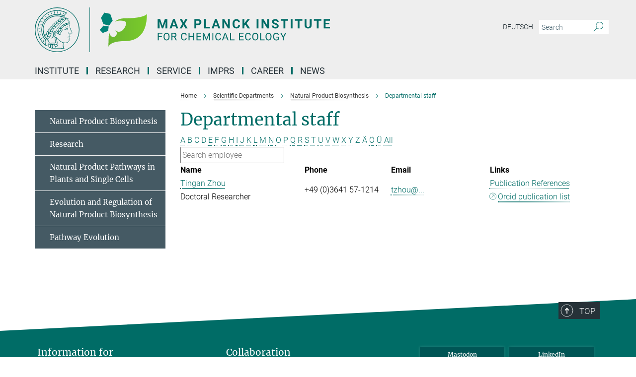

--- FILE ---
content_type: text/html; charset=utf-8
request_url: https://www.ice.mpg.de/134867/staff-list-natural-product-synthesis?letter=Z&previous_letter=K
body_size: 14394
content:
<!DOCTYPE html>
<html prefix="og: http://ogp.me/ns#" lang="en">
<head>
  <meta http-equiv="X-UA-Compatible" content="IE=edge">
  <meta content="width=device-width, initial-scale=1.0" name="viewport">
  <meta http-equiv="Content-Type" content="text/html; charset=utf-8"/>
  <title>Departmental staff</title>
  
  <meta name="keywords" content="" /><meta name="description" content="" />
  
  
<meta property="og:title" content="Departmental staff">
<meta property="og:description" content="">
<meta property="og:type" content="website">
<meta property="og:url" content="https://www.ice.mpg.de/134867/staff-list-natural-product-synthesis">
<meta property="og:image" content="https://www.ice.mpg.de/assets/og-logo-281c44f14f2114ed3fe50e666618ff96341055a2f8ce31aa0fd70471a30ca9ed.jpg">


  
  


  <meta name="msapplication-TileColor" content="#fff" />
<meta name="msapplication-square70x70logo" content="/assets/touch-icon-70x70-16c94b19254f9bb0c9f8e8747559f16c0a37fd015be1b4a30d7d1b03ed51f755.png" />
<meta name="msapplication-square150x150logo" content="/assets/touch-icon-150x150-3b1e0a32c3b2d24a1f1f18502efcb8f9e198bf2fc47e73c627d581ffae537142.png" />
<meta name="msapplication-wide310x150logo" content="/assets/touch-icon-310x150-067a0b4236ec2cdc70297273ab6bf1fc2dcf6cc556a62eab064bbfa4f5256461.png" />
<meta name="msapplication-square310x310logo" content="/assets/touch-icon-310x310-d33ffcdc109f9ad965a6892ec61d444da69646747bd88a4ce7fe3d3204c3bf0b.png" />
<link rel="apple-touch-icon" type="image/png" href="/assets/touch-icon-180x180-a3e396f9294afe6618861344bef35fc0075f9631fe80702eb259befcd682a42c.png" sizes="180x180">
<link rel="icon" type="image/png" href="/assets/touch-icon-32x32-143e3880a2e335e870552727a7f643a88be592ac74a53067012b5c0528002367.png" sizes="32x32">

  <link rel="preload" href="/assets/roboto-v20-latin-ext_latin_greek-ext_greek_cyrillic-ext_cyrillic-700-8d2872cf0efbd26ce09519f2ebe27fb09f148125cf65964890cc98562e8d7aa3.woff2" as="font" type="font/woff2" crossorigin="anonymous">
  
  
  
  <script>var ROOT_PATH = '/';var LANGUAGE = 'en';var PATH_TO_CMS = 'https://ice.iedit.mpg.de';var INSTANCE_NAME = 'ice';</script>
  
      <link rel="stylesheet" media="all" href="/assets/responsive_live_green-18e46e02337bd222e6ba9034b3ef6119b578b669f772236c5ba87a9045827f3d.css" />
    <link rel="stylesheet" media="all" href="/assets/responsive/headerstylesheets/ice-header-0034f9956fade7984754d37815553920db56f0ad0cdbe5eed2855c30996f8704.css" />

<script>
  window.addEventListener("load", function() {
    var linkElement = document.createElement("link");
    linkElement.rel="stylesheet";
    linkElement.href="/assets/katex/katex-4c5cd0d7a0c68fd03f44bf90378c50838ac39ebc09d5f02a7a9169be65ab4d65.css";
    linkElement.media="all";
    document.head.appendChild(linkElement);
  });
</script>


  

  

  <script>
  if(!window.DCLGuard) {
    window.DCLGuard=true;
  }
</script>
<script type="module">
//<![CDATA[
document.body.addEventListener('Base',function(){  (function (global) {
    if (global.MpgApp && global.MpgApp.object) {
      global.MpgApp.object.id = +'134867';
    }
  }(window));
});
/*-=deferred=-*/
//]]>
</script>
  <link rel="canonical" href="https://www.ice.mpg.de/134867/staff-list-natural-product-synthesis" />


  
  <meta name="csrf-param" content="authenticity_token" />
<meta name="csrf-token" content="E0eF6mascJGDw0umNbuxsxUXF5aDi9-9cp77AyIDUsZlCQlWAWXIuWYLPKSv3oaeq0sK8k2MuzNZoPWGmYZFZw" />
  <meta name="generator" content="JustRelate CX Cloud (www.justrelate.com)" />
  
  
      <link rel="alternate" hreflang="de" href="https://www.ice.mpg.de/133694/staff-list-natural-product-synthesis" />
    <link rel="alternate" hreflang="en" href="https://www.ice.mpg.de/134867/staff-list-natural-product-synthesis" />


  
    <script type="module" >
      window.allHash = { 'manifest':'/assets/manifest-04024382391bb910584145d8113cf35ef376b55d125bb4516cebeb14ce788597','responsive/modules/display_pubman_reference_counter':'/assets/responsive/modules/display_pubman_reference_counter-8150b81b51110bc3ec7a4dc03078feda26b48c0226aee02029ee6cf7d5a3b87e','responsive/modules/video_module':'/assets/responsive/modules/video_module-231e7a8449475283e1c1a0c7348d56fd29107c9b0d141c824f3bd51bb4f71c10','responsive/live/annual_report_overview':'/assets/responsive/live/annual_report_overview-f7e7c3f45d3666234c0259e10c56456d695ae3c2df7a7d60809b7c64ce52b732','responsive/live/annual_review_overview':'/assets/responsive/live/annual_review_overview-49341d85de5d249f2de9b520154d516e9b4390cbf17a523d5731934d3b9089ec','responsive/live/deferred-picture-loader':'/assets/responsive/live/deferred-picture-loader-088fb2b6bedef1b9972192d465bc79afd9cbe81cefd785b8f8698056aa04cf93','responsive/live/employee':'/assets/responsive/live/employee-ac8cd3e48754c26d9eaf9f9965ab06aca171804411f359cbccd54a69e89bc31c','responsive/live/employee_landing_page':'/assets/responsive/live/employee_landing_page-ac8cd3e48754c26d9eaf9f9965ab06aca171804411f359cbccd54a69e89bc31c','responsive/live/employee_search':'/assets/responsive/live/employee_search-47a41df3fc7a7dea603765ad3806515b07efaddd7cf02a8d9038bdce6fa548a1','responsive/live/event_overview':'/assets/responsive/live/event_overview-817c26c3dfe343bed2eddac7dd37b6638da92babec077a826fde45294ed63f3c','responsive/live/gallery_overview':'/assets/responsive/live/gallery_overview-459edb4dec983cc03e8658fafc1f9df7e9d1c78786c31d9864e109a04fde3be7','responsive/live/institute_page':'/assets/responsive/live/institute_page-03ec6d8aaec2eff8a6c1522f54abf44608299523f838fc7d14db1e68d8ec0c7a','responsive/live/institutes_map':'/assets/responsive/live/institutes_map-588c0307e4a797238ba50134c823708bd3d8d640157dc87cf24b592ecdbd874e','responsive/live/job_board':'/assets/responsive/live/job_board-0db2f3e92fdcd350960e469870b9bef95adc9b08e90418d17a0977ae0a9ec8fd','responsive/live/newsroom':'/assets/responsive/live/newsroom-c8be313dabf63d1ee1e51af14f32628f2c0b54a5ef41ce999b8bd024dc64cad2','responsive/live/organigramm':'/assets/responsive/live/organigramm-18444677e2dce6a3c2138ce8d4a01aca7e84b3ea9ffc175b801208634555d8ff','responsive/live/research_page':'/assets/responsive/live/research_page-c8be313dabf63d1ee1e51af14f32628f2c0b54a5ef41ce999b8bd024dc64cad2','responsive/live/science_gallery_overview':'/assets/responsive/live/science_gallery_overview-5c87ac26683fe2f4315159efefa651462b87429147b8f9504423742e6b7f7785','responsive/live/tabcard':'/assets/responsive/live/tabcard-be5f79406a0a3cc678ea330446a0c4edde31069050268b66ce75cfda3592da0d','live/advent_calendar':'/assets/live/advent_calendar-4ef7ec5654db2e7d38c778dc295aec19318d2c1afcbbf6ac4bfc2dde87c57f12','live/employee':'/assets/live/employee-fb8f504a3309f25dbdd8d3cf3d3f55c597964116d5af01a0ba720e7faa186337','live/employee_landing_page':'/assets/live/employee_landing_page-fb8f504a3309f25dbdd8d3cf3d3f55c597964116d5af01a0ba720e7faa186337','live/gallery_overview':'/assets/live/gallery_overview-18a0e0553dd83304038b0c94477d177e23b8b98bff7cb6dd36c7c99bf8082d12','live/podcast_page':'/assets/live/podcast_page-fe7023d277ed2b0b7a3228167181231631915515dcf603a33f35de7f4fd9566f','live/video_page':'/assets/live/video_page-62efab78e58bdfd4531ccfc9fe3601ea90abeb617a6de220c1d09250ba003d37','responsive/mpg_common/live/dropdown_list':'/assets/responsive/mpg_common/live/dropdown_list-71372d52518b3cb50132756313972768fdec1d4fa3ffa38e6655696fe2de5c0b','responsive/mpg_common/live/event_calendar':'/assets/responsive/mpg_common/live/event_calendar-719dd7e7333c7d65af04ddf8e2d244a2646b5f16d0d7f24f75b0bb8c334da6a5','responsive/mpg_common/live/event_registration':'/assets/responsive/mpg_common/live/event_registration-e6771dca098e37c2858ff2b690497f83a2808b6c642e3f4540e8587e1896c84e','responsive/mpg_common/live/expandable':'/assets/responsive/mpg_common/live/expandable-e2143bde3d53151b5ff7279eaab589f3fefb4fd31278ca9064fd6b83b38d5912','responsive/mpg_common/live/gallery_youtube_video':'/assets/responsive/mpg_common/live/gallery_youtube_video-b859711b59a5655b5fa2deb87bd0d137460341c3494a5df957f750c716970382','responsive/mpg_common/live/interactive_table':'/assets/responsive/mpg_common/live/interactive_table-bff65d6297e45592f8608cd64814fc8d23f62cb328a98b482419e4c25a31fdde','responsive/mpg_common/live/intersection-observer':'/assets/responsive/mpg_common/live/intersection-observer-9e55d6cf2aac1d0866ac8588334111b664e643e4e91b10c5cbb42315eb25d974','responsive/mpg_common/live/main_menu':'/assets/responsive/mpg_common/live/main_menu-43966868573e0e775be41cf218e0f15a6399cf3695eb4297bae55004451acada','responsive/mpg_common/live/news_publication_overview':'/assets/responsive/mpg_common/live/news_publication_overview-d1aae55c18bfd7cf46bad48f7392e51fc1b3a3b887bc6312a39e36eaa58936fa','responsive/mpg_common/live/reverse':'/assets/responsive/mpg_common/live/reverse-9d6a32ce7c0f41fbc5249f8919f9c7b76cacd71f216c9e6223c27560acf41c8b','responsive/mpg_common/live/shuffle':'/assets/responsive/mpg_common/live/shuffle-14b053c3d32d46209f0572a91d3240487cd520326247fc2f1c36ea4d3a6035eb','responsive/mpg_common/live/slick_lazyloader':'/assets/responsive/mpg_common/live/slick_lazyloader-ea2704816b84026f362aa3824fcd44450d54dffccb7fca3c853d2f830a5ce412','responsive/mpg_common/live/video':'/assets/responsive/mpg_common/live/video-55b7101b2ac2622a81eba0bdefd94b5c5ddf1476b01f4442c3b1ae855b274dcf','responsive/mpg_common/live/youtube_extension':'/assets/responsive/mpg_common/live/youtube_extension-2b42986b3cae60b7e4153221d501bc0953010efeadda844a2acdc05da907e90f','preview/_pdf_sorting':'/assets/preview/_pdf_sorting-8fa7fd1ef29207b6c9a940e5eca927c26157f93f2a9e78e21de2578e6e06edf0','preview/advent_calendar':'/assets/preview/advent_calendar-4ef7ec5654db2e7d38c778dc295aec19318d2c1afcbbf6ac4bfc2dde87c57f12','preview/annual_review_search':'/assets/preview/annual_review_search-8fa7fd1ef29207b6c9a940e5eca927c26157f93f2a9e78e21de2578e6e06edf0','preview/edit_overlays':'/assets/preview/edit_overlays-cef31afd41d708f542672cc748b72a6b62ed10df9ee0030c11a0892ae937db70','preview/employee':'/assets/preview/employee-fb8f504a3309f25dbdd8d3cf3d3f55c597964116d5af01a0ba720e7faa186337','preview/employee_landing_page':'/assets/preview/employee_landing_page-fb8f504a3309f25dbdd8d3cf3d3f55c597964116d5af01a0ba720e7faa186337','preview/gallery_overview':'/assets/preview/gallery_overview-ca27fbd8e436a0f15e28d60a0a4a5861f7f9817b9cb44cb36ae654ebe03eec2a','preview/lodash':'/assets/preview/lodash-01fbab736a95109fbe4e1857ce7958edc28a78059301871a97ed0459a73f92d2','preview/overlay':'/assets/preview/overlay-4b3006f01cc2a80c44064f57acfdb24229925bbf211ca5a5e202b0be8cd2e66e','preview/overlay_ajax_methods':'/assets/preview/overlay_ajax_methods-0cceedf969995341b0aeb5629069bf5117896d2b053822e99f527e733430de65','preview/pdf_overview':'/assets/preview/pdf_overview-8fa7fd1ef29207b6c9a940e5eca927c26157f93f2a9e78e21de2578e6e06edf0','preview/podcast_page':'/assets/preview/podcast_page-8b696f28fe17c5875ac647a54463d6cf4beda5fa758ba590dd50d4f7d11e02a0','preview/preview':'/assets/preview/preview-7d20d27ffa274bf0336cbf591613fbbffd4fa684d745614240e81e11118b65c2','preview/science_gallery_overview':'/assets/preview/science_gallery_overview-00600feadb223d3b4cb5432a27cc6bee695f2b95225cb9ecf2e9407660ebcc35','preview/video_page':'/assets/preview/video_page-5359db6cf01dcd5736c28abe7e77dabdb4c7caa77184713f32f731d158ced5a8','preview_manifest':'/assets/preview_manifest-04024382391bb910584145d8113cf35ef376b55d125bb4516cebeb14ce788597','editmarker':'/assets/editmarker-b8d0504e39fbfef0acc731ba771c770852ec660f0e5b8990b6d367aefa0d9b9c','live':'/assets/live-4aa8e228b0242df1d2d064070d3be572a1ad3e67fe8c70b092213a5236b38737','print':'/assets/print-08c7a83da7f03ca9674c285c1cc50a85f44241f0bcef84178df198c8e9805c3c','mpg_base':'/assets/mpg_base-161fbafcd07f5fc9b56051e8acd88e712c103faef08a887e51fdcf16814b7446','mpg_fouc':'/assets/mpg_fouc-b5319d5620266ef990b92a260acda844ca5fdbd55f95fadb3c1ceee7fa527d2f','mpg_amd':'/assets/mpg_amd-7c9ab00ac1b3a8c78cac15f76b6d33ed50bb1347cea217b0848031018ef80c94','mpg_amd_bundle':'/assets/mpg_amd_bundle-932e0d098e1959a6b4654b199e4c02974ab670115222c010a0bcc14756fce071','responsive/friendlycaptcha/widget.module.min':'/assets/responsive/friendlycaptcha/widget.module.min-19cabfb2100ce6916acaa628a50895f333f8ffb6a12387af23054565ee2122f2','responsive/honeybadger.min':'/assets/responsive/honeybadger.min-213763a8258237e8c4d12f0dbd98d8a966023b02f7433c1a05c1bace6ef120ec','responsive_live':'/assets/responsive_live-6ce32ee6a744d8b40b2fdd5ee652fa256cf505c9de2348dfd9f9ba49fe676db0','katex/katex':'/assets/katex/katex-ca9d4097b1925d5d729e5c4c7ffcdb44112ba08c53e7183feb26afa6927cc4fd','responsive/tsmodules/cashew':'/assets/responsive/tsmodules/cashew-f2b3a6f988f933937212c2239a5008703225511ab19b4a6d6cbead2e9904ae21','responsive/tsmodules/datahandler':'/assets/responsive/tsmodules/datahandler-18b09253aa824ba684b48d41aea5edb6321851210404bdc3c47922c961181980','responsive/tsmodules/edit-menu':'/assets/responsive/tsmodules/edit-menu-ed8038730fbc4b64d700f28f3ccdcc8c33cc558e1182af3f37b6b4374a3ad3b6','responsive/tsmodules/edit':'/assets/responsive/tsmodules/edit-80ca9b5137f2eeb575e45f3ff1fd611effb73bd27d9f920d5f758c27a4212067','responsive/tsmodules/image-information':'/assets/responsive/tsmodules/image-information-2766379bd0ae7c612169084e5437d5662006eec54acbecba9f83ac8773ac20fa','responsive/tsmodules/languages':'/assets/responsive/tsmodules/languages-33d886fa0f8a758ac8817dfaf505c136d22e86a95988298f3b14cf46c870a586','responsive/tsmodules/menu':'/assets/responsive/tsmodules/menu-dc7cee42b20a68a887e06bb1979d6ecc601ff8dd361b80cc6a8190e33ab7f005','responsive/tsmodules/notify':'/assets/responsive/tsmodules/notify-44b67b61195156d3827af8dfd00797cd327f013dc404720659f2d3da19cf6f77','responsive/tsmodules/virtual-form':'/assets/responsive/tsmodules/virtual-form-31974440dbd9f79534149b9376a63b1f2e0b542abb5ba898e4fbaeef377d66ca' }
    </script>
    <script type="module">
//<![CDATA[
document.body.addEventListener('AMD',function(){    requirejs.config({
      waitSeconds:0,
      paths: allHash
    })
});
/*-=deferred=-*/
//]]>
</script></head>

 <body class="ice employee_list  language-en" id="top">
  
  
  

<header class="navbar hero navigation-on-bottom">

  <div class="container remove-padding header-main-container">


    <div class="navbar-header">
        <a class="navbar-brand mpg-icon mpg-icon-logo language-en language-engreen" aria-label="Logo Max Planck Institute for Chemical Ecology, go to homepage" href="/"></a>
    </div>

    <div class="lang-search">
      <div class="collapse navbar-collapse bs-navbar-collapse">
        <ul class="hidden-xs hidden-sm nav navbar-nav navbar-right navbar-meta">
          <li class="language-switcher-links">
            
    <a href="/133694/staff-list-natural-product-synthesis">Deutsch</a>


          </li>
          <li>
            <form class="navbar-form navbar-left search-field hidden-xs" role="search" action="/2875/search-result" accept-charset="UTF-8" method="get">
  <div class="form-group noindex">
    <input class="form-control searchfield"
      name="searchfield"
      placeholder="Search"
      value=""
      type="search"
      aria-label="You did not enter a query."
    />
    <button class="btn btn-default searchbutton" aria-label="Search">
      <i class="mpg-icon mpg-icon-search" role="img" aria-hidden="true"></i>
    </button>
  </div>
</form>
          </li>
          <li>
            
          </li>

        </ul>
      </div>
    </div>


    <div class="navbar-title-wrapper">

      <nav class="navbar navbar-default" aria-label="Main navigation">
        <div class="navbar-header">
          <div class="visible-xs visible-sm">
            <button class="nav-btn navbar-toggle" type="button" data-toggle="collapse" data-target="#main-navigation-container" aria-haspopup="true" aria-expanded="false" aria-label="Main navigation switch">
              <svg width="40" height="40" viewBox="-25 -25 50 50">
                <circle cx="0" cy="0" r="25" fill="none"/>
                <rect class="burgerline-1" x="-15" y="-12" width="30" height="4" fill="black"/>
                <rect class="burgerline-2" x="-15" y="-2" width="30" height="4" fill="black"/>
                <rect class="burgerline-3" x="-15" y="8" width="30" height="4" fill="black"/>
              </svg>
            </button>
          </div>
        </div>

        <div class="collapse navbar-collapse js-navbar-collapse noindex" id="main-navigation-container">

          <div class="mobile-search-pwa-container">
            <div class="mobile-search-container">
              <form class="navbar-form navbar-left search-field visible-sm visible-xs mobile clearfix" role="search" action="/2875/search-result" accept-charset="UTF-8" method="get">
  <div class="form-group noindex">
    <input class="form-control searchfield"
      name="searchfield"
      placeholder="Search"
      value=""
      type="search"
      aria-label="You did not enter a query."
    />
    <button class="btn btn-default searchbutton" aria-label="Search">
      <i class="mpg-icon mpg-icon-search" role="img" aria-hidden="true"></i>
    </button>
  </div>
</form>
            </div>
              
          </div>

          
            <ul class="nav navbar-nav col-xs-12" id="main_nav" data-timestamp="2025-10-10T07:11:34.782Z">
<li class="dropdown mega-dropdown clearfix" tabindex="0" data-positioning="3">
<a class="main-navi-item dropdown-toggle undefined" id="Root-en.0">Institute<span class="arrow-dock"></span></a><a class="dropdown-toggle visible-xs visible-sm" data-no-bs-toggle="dropdown" role="button" aria-expanded="false" aria-controls="flyout-Root-en.0"><span class="mpg-icon mpg-icon-down2"></span></a><ul id="flyout-Root-en.0" class="col-xs-12 dropdown-menu  mega-dropdown-menu row">
<li class="col-xs-12 col-sm-4 menu-column"><ul class="main"><li class="dropdown-title">
<a href="/94614/about-the-institute" id="Root-en.0.0.0">About the Institute</a><ul>
<li><a href="/94626/research-profile" id="Root-en.0.0.0.0">Research Profile</a></li>
<li><a href="/94637/history" id="Root-en.0.0.0.1">History</a></li>
</ul>
</li></ul></li>
<li class="col-xs-12 col-sm-4 menu-column"><ul class="main"><li class="dropdown-title">
<a href="/94648/organization" id="Root-en.0.1.0">Organization</a><ul>
<li><a href="/94660/management" id="Root-en.0.1.0.0">Management</a></li>
<li><a href="/94674/scientific-advisory-board" id="Root-en.0.1.0.1">Scientific Advisory Board</a></li>
<li><a href="/94686/board-of-trustees" id="Root-en.0.1.0.2">Board of Trustees</a></li>
<li><a href="/94710/code-of-conduct" id="Root-en.0.1.0.3">Code of Conduct</a></li>
<li><a href="/95302/diversity" id="Root-en.0.1.0.4">Diversity Welcome!</a></li>
</ul>
</li></ul></li>
<li class="col-xs-12 col-sm-4 menu-column"><ul class="main"><li class="dropdown-title">
<a href="/2935/contact" id="Root-en.0.2.0">Contact</a><ul>
<li><a href="/94723/list-of-staff" id="Root-en.0.2.0.0">List of staff</a></li>
<li><a href="/295478/key-contacts" id="Root-en.0.2.0.1">Key Contacts</a></li>
<li><a href="/94735/how-to-get-to-the-institute" id="Root-en.0.2.0.2">How to get to the institute</a></li>
<li><a href="/307535/internal" id="Root-en.0.2.0.3">Internal</a></li>
</ul>
</li></ul></li>
</ul>
</li>
<li class="dropdown mega-dropdown clearfix" tabindex="0" data-positioning="3">
<a class="main-navi-item dropdown-toggle undefined" id="Root-en.1">Research<span class="arrow-dock"></span></a><a class="dropdown-toggle visible-xs visible-sm" data-no-bs-toggle="dropdown" role="button" aria-expanded="false" aria-controls="flyout-Root-en.1"><span class="mpg-icon mpg-icon-down2"></span></a><ul id="flyout-Root-en.1" class="col-xs-12 dropdown-menu  mega-dropdown-menu row">
<li class="col-xs-12 col-sm-4 menu-column"><ul class="main">
<li class="dropdown-title">
<a href="/94892/scientific-departments" id="Root-en.1.0.0">Scientific Departments</a><ul>
<li><a href="/94904/biochemistry" id="Root-en.1.0.0.0">Biochemistry (Gershenzon)</a></li>
<li><a href="/94928/evolutionary-neuroethology" id="Root-en.1.0.0.1">Evolutionary Neuroethology (Hansson)</a></li>
<li><a href="/94941/insect-symbiosis" id="Root-en.1.0.0.2">Insect Symbiosis (Kaltenpoth)</a></li>
<li><a href="/112195/natural-product-biosynthesis" id="Root-en.1.0.0.3">Natural Product Biosynthesis (O'Connor)</a></li>
</ul>
</li>
<li class="dropdown-title"><a href="/453132/emeriti" id="Root-en.1.0.1">Emeriti</a></li>
</ul></li>
<li class="col-xs-12 col-sm-4 menu-column"><ul class="main">
<li class="dropdown-title">
<a href="/94982/independent-research-groups" id="Root-en.1.1.0">Independent Research Groups</a><ul>
<li><a href="/273646/social-behaviour" id="Root-en.1.1.0.0">Social Behavior (Ulrich)</a></li>
<li><a href="/481968/evolutionary-and-integrative-physiology" id="Root-en.1.1.0.1">Evolutionary and Integrative Physiology (Mohammadi)</a></li>
<li><a href="/216825/olfactory-coding" id="Root-en.1.1.0.2">Olfactory Coding (Sachse)</a></li>
<li><a href="/216836/plant-defense-physiology" id="Root-en.1.1.0.4">Plant Defense Physiology (Mithöfer)</a></li>
<li><a href="/216847/entomology" id="Root-en.1.1.0.5">Entomology (Heckel)</a></li>
</ul>
</li>
<li class="dropdown-title"><a class="external" href="https://www.ngice.mpg.de" target="_blank" id="Root-en.1.1.1">Max Planck Center - nGICE</a></li>
</ul></li>
<li class="col-xs-12 col-sm-4 menu-column"><ul class="main"><li class="dropdown-title"><a href="/95006/publications" id="Root-en.1.2.0">Scientific Publications</a></li></ul></li>
</ul>
</li>
<li class="dropdown mega-dropdown clearfix" tabindex="0" data-positioning="3">
<a class="main-navi-item dropdown-toggle undefined" id="Root-en.2">Service<span class="arrow-dock"></span></a><a class="dropdown-toggle visible-xs visible-sm" data-no-bs-toggle="dropdown" role="button" aria-expanded="false" aria-controls="flyout-Root-en.2"><span class="mpg-icon mpg-icon-down2"></span></a><ul id="flyout-Root-en.2" class="col-xs-12 dropdown-menu  mega-dropdown-menu row">
<li class="col-xs-12 col-sm-4 menu-column"><ul class="main"><li class="dropdown-title">
<a href="/95073/scientific-service" id="Root-en.2.0.0">Scientific Service</a><ul>
<li><a href="/95084/mass-spectrometry" id="Root-en.2.0.0.0">Mass Spectrometry</a></li>
<li><a href="/95096/nmr" id="Root-en.2.0.0.1">NMR</a></li>
<li><a href="/95108/statistics" id="Root-en.2.0.0.2">Statistics</a></li>
<li><a href="/95120/microscopy" id="Root-en.2.0.0.3">Microscopic Imaging</a></li>
</ul>
</li></ul></li>
<li class="col-xs-12 col-sm-4 menu-column"><ul class="main">
<li class="dropdown-title"><a class="external" href="https://www.clib-jena.mpg.de" target="_blank" id="Root-en.2.1.0">Library</a></li>
<li class="dropdown-title"><a href="/95158/general-service" id="Root-en.2.1.1">General Service</a></li>
</ul></li>
<li class="col-xs-12 col-sm-4 menu-column"><ul class="main">
<li class="dropdown-title"><a href="/95206/information-for-guests" id="Root-en.2.2.0">Welcome to Jena</a></li>
<li class="dropdown-title"><a href="/268868/alumni" id="Root-en.2.2.1">Alumni</a></li>
</ul></li>
</ul>
</li>
<li class="dropdown mega-dropdown clearfix" tabindex="0" data-positioning="0"><a class="main-navi-item dropdown-toggle undefined" id="Root-en.3" href="/129183/imprs">IMPRS<span></span></a></li>
<li class="dropdown mega-dropdown clearfix" tabindex="0" data-positioning="3">
<a class="main-navi-item dropdown-toggle undefined" id="Root-en.4">Career<span class="arrow-dock"></span></a><a class="dropdown-toggle visible-xs visible-sm" data-no-bs-toggle="dropdown" role="button" aria-expanded="false" aria-controls="flyout-Root-en.4"><span class="mpg-icon mpg-icon-down2"></span></a><ul id="flyout-Root-en.4" class="col-xs-12 dropdown-menu  mega-dropdown-menu row">
<li class="col-xs-12 col-sm-4 menu-column"><ul class="main"><li class="dropdown-title">
<a href="/95230/scientific-career" id="Root-en.4.0.0">Scientific Career</a><ul>
<li><a href="/95242/phd-imprs-program" id="Root-en.4.0.0.0">PhD / IMPRS Program</a></li>
<li><a href="/95254/postdoc-program" id="Root-en.4.0.0.1">Postdoc Program</a></li>
</ul>
</li></ul></li>
<li class="col-xs-12 col-sm-4 menu-column"><ul class="main"><li class="dropdown-title">
<a href="/95266/equal-opportunities" id="Root-en.4.1.0">Equal Opportunities</a><ul>
<li><a href="/95278/science-and-family" id="Root-en.4.1.0.0">Science and Family</a></li>
<li><a href="/95302/diversity" id="Root-en.4.1.0.1">Diversity</a></li>
</ul>
</li></ul></li>
<li class="col-xs-12 col-sm-4 menu-column"><ul class="main"><li class="dropdown-title"><a href="/95314/job-offers" id="Root-en.4.2.0">Job Offers</a></li></ul></li>
</ul>
</li>
<li class="dropdown mega-dropdown clearfix" tabindex="0" data-positioning="3">
<a class="main-navi-item dropdown-toggle undefined" id="Root-en.5">News<span class="arrow-dock"></span></a><a class="dropdown-toggle visible-xs visible-sm" data-no-bs-toggle="dropdown" role="button" aria-expanded="false" aria-controls="flyout-Root-en.5"><span class="mpg-icon mpg-icon-down2"></span></a><ul id="flyout-Root-en.5" class="col-xs-12 dropdown-menu  mega-dropdown-menu row">
<li class="col-xs-12 col-sm-4 menu-column"><ul class="main">
<li class="dropdown-title"><a href="/95868/press-releases" id="Root-en.5.0.0">Press Releases</a></li>
<li class="dropdown-title"><a href="/95879/short-news" id="Root-en.5.0.1">News and awards</a></li>
<li class="dropdown-title"><a href="/261179/press-images" id="Root-en.5.0.2">Press Images</a></li>
<li class="dropdown-title"><a href="/412214/images-of-science" id="Root-en.5.0.3">Science Podcasts</a></li>
</ul></li>
<li class="col-xs-12 col-sm-4 menu-column"><ul class="main">
<li class="dropdown-title">
<a href="/95903/reports-and-publications" id="Root-en.5.1.0">Publications and Reports</a><ul>
<li><a href="/95939/scientific-publications" id="Root-en.5.1.0.0">Scientific Publications</a></li>
<li><a href="/95915/yearbook-contributions" id="Root-en.5.1.0.1">Yearbook contributions</a></li>
</ul>
</li>
<li class="dropdown-title"><a href="/257126/newsletter-puls-ce" id="Root-en.5.1.1">Newsletter PULS/CE</a></li>
</ul></li>
<li class="col-xs-12 col-sm-4 menu-column"><ul class="main">
<li class="dropdown-title"><a href="/95951/public-relations" id="Root-en.5.2.0">Press and Public Relations</a></li>
<li class="dropdown-title"><a href="/260992/events-seminars" id="Root-en.5.2.1">Events &amp; Seminars</a></li>
<li class="dropdown-title"><a href="/257930/offers-for-schools" id="Root-en.5.2.2">Offers for Schools</a></li>
</ul></li>
</ul>
</li>
</ul>

          <div class="text-center language-switcher visible-xs visible-sm">
            
    <a href="/133694/staff-list-natural-product-synthesis">Deutsch</a>


          </div>
        </div>
      </nav>
    </div>
  </div>
</header>

<header class="container-full-width visible-print-block">
  <div class="container">
    <div class="row">
      <div class="col-xs-12">
        <div class="content">
              <span class="mpg-icon mpg-icon-logo custom-print-header language-en">
                Max Planck Institute for Chemical Ecology
              </span>
        </div>
      </div>
    </div>
  </div>
</header>

<script type="module">
//<![CDATA[
document.body.addEventListener('Base',function(){  var mainMenu;
  if(typeof MpgCommon != "undefined") {
    mainMenu = new MpgCommon.MainMenu();
  }
});
/*-=deferred=-*/
//]]>
</script>
  
  <div id="page_content">
    <div class="container content-wrapper">
  <div class="row">
    <main>
      <article class="col-md-9 col-md-push-3">
        <div class="content py-0">
          <div class="noindex">
  <nav class="hidden-print" aria-label="breadcrumb">
    <ol class="breadcrumb clearfix" vocab="http://schema.org/" typeof="BreadcrumbList">

          <li class="breadcrumb-item" property="itemListElement" typeof="ListItem">
            <a property="item"
               typeof="WebPage"
               href="/"
               class=""
               title="">
              <span property="name">Home</span>
            </a>
            <meta property="position" content="1">
          </li>
          <li class="breadcrumb-item" property="itemListElement" typeof="ListItem">
            <a property="item"
               typeof="WebPage"
               href="/94892/scientific-departments"
               class=""
               title="">
              <span property="name">Scientific Departments</span>
            </a>
            <meta property="position" content="3">
          </li>
          <li class="breadcrumb-item" property="itemListElement" typeof="ListItem">
            <a property="item"
               typeof="WebPage"
               href="/112195/natural-product-biosynthesis"
               class=""
               title="">
              <span property="name">Natural Product Biosynthesis</span>
            </a>
            <meta property="position" content="4">
          </li>
      <li class="breadcrumb-item active" property="itemListElement" typeof="ListItem" aria-current="page">
        <span property="name">Departmental staff</span>
        <meta property="position" content="5">
      </li>
    </ol>
  </nav>
</div>


        </div>
        

    <h1 class="page-titledesc">Departmental staff</h1>
    <div class="meta-information">
      
    </div>
    <div class="employee_list">
        <div class="search_letters">
          <div class="dotted_line"></div>

          <div class="letters_with_sidebar letters"><a class="" href="/134867/staff-list-natural-product-synthesis?letter=A&amp;previous_letter=Z">A</a> <a class="" href="/134867/staff-list-natural-product-synthesis?letter=B&amp;previous_letter=Z">B</a> <a class="" href="/134867/staff-list-natural-product-synthesis?letter=C&amp;previous_letter=Z">C</a> <a class="" href="/134867/staff-list-natural-product-synthesis?letter=D&amp;previous_letter=Z">D</a> <a class="" href="/134867/staff-list-natural-product-synthesis?letter=E&amp;previous_letter=Z">E</a> <a class="" href="/134867/staff-list-natural-product-synthesis?letter=F&amp;previous_letter=Z">F</a> <a class="" href="/134867/staff-list-natural-product-synthesis?letter=G&amp;previous_letter=Z">G</a> <a class="" href="/134867/staff-list-natural-product-synthesis?letter=H&amp;previous_letter=Z">H</a> <a class="" href="/134867/staff-list-natural-product-synthesis?letter=I&amp;previous_letter=Z">I</a> <a class="" href="/134867/staff-list-natural-product-synthesis?letter=J&amp;previous_letter=Z">J</a> <a class="" href="/134867/staff-list-natural-product-synthesis?letter=K&amp;previous_letter=Z">K</a> <a class="" href="/134867/staff-list-natural-product-synthesis?letter=L&amp;previous_letter=Z">L</a> <a class="" href="/134867/staff-list-natural-product-synthesis?letter=M&amp;previous_letter=Z">M</a> <a class="" href="/134867/staff-list-natural-product-synthesis?letter=N&amp;previous_letter=Z">N</a> <a class="" href="/134867/staff-list-natural-product-synthesis?letter=O&amp;previous_letter=Z">O</a> <a class="" href="/134867/staff-list-natural-product-synthesis?letter=P&amp;previous_letter=Z">P</a> <a class="" href="/134867/staff-list-natural-product-synthesis?letter=Q&amp;previous_letter=Z">Q</a> <a class="" href="/134867/staff-list-natural-product-synthesis?letter=R&amp;previous_letter=Z">R</a> <a class="" href="/134867/staff-list-natural-product-synthesis?letter=S&amp;previous_letter=Z">S</a> <a class="" href="/134867/staff-list-natural-product-synthesis?letter=T&amp;previous_letter=Z">T</a> <a class="" href="/134867/staff-list-natural-product-synthesis?letter=U&amp;previous_letter=Z">U</a> <a class="" href="/134867/staff-list-natural-product-synthesis?letter=V&amp;previous_letter=Z">V</a> <a class="" href="/134867/staff-list-natural-product-synthesis?letter=W&amp;previous_letter=Z">W</a> <a class="" href="/134867/staff-list-natural-product-synthesis?letter=X&amp;previous_letter=Z">X</a> <a class="" href="/134867/staff-list-natural-product-synthesis?letter=Y&amp;previous_letter=Z">Y</a> <a class="current" href="/134867/staff-list-natural-product-synthesis?letter=Z&amp;previous_letter=Z">Z</a> <a class="" href="/134867/staff-list-natural-product-synthesis?letter=%C3%84&amp;previous_letter=Z">Ä</a> <a class="" href="/134867/staff-list-natural-product-synthesis?letter=%C3%96&amp;previous_letter=Z">Ö</a> <a class="" href="/134867/staff-list-natural-product-synthesis?letter=%C3%9C&amp;previous_letter=Z">Ü</a> <a class=" all" href="/134867/staff-list-natural-product-synthesis?letter=All&amp;previous_letter=Z">All</a></div>

          <div class="search">
            <form action="/134867/staff-list-natural-product-synthesis" accept-charset="UTF-8" method="post"><input type="hidden" name="authenticity_token" value="T7nsm-FIOKLGFzn57WRPUA0-loydXkgOu7EE7fhAZsw9v22rPYhU0CWZvi27t574_9rcubDDCKjxiS-UqjDaGg" autocomplete="off" />
              <input type="text" name="search" id="search" value="" class="text_input default_text" title="Search employee" placeholder="Search employee" />
</form>          </div>

          <div class="dotted_line"></div>
        </div>

        <div class="content">
          <div>
            
          </div>

          <table class="table_without_sidebar dataTable" data-length="99" data-show-filter="false"><thead><tr><th class="name first" data-column="name">Name</th><th class="phone" data-column="phone">Phone</th><th class="email" data-column="email">Email</th><th class="links last" data-column="links">Links</th></tr><tr><td colspan="4"></td></tr></thead><tbody><tr class="last"><td class="name first"><a title="More information about Tingan Zhou" href="/person/150576/134867"><span class="icon link_like_text employee_name">Tingan Zhou</span></a><div class="position">Doctoral Researcher</div></td><td class="phone"><ul class="no_list_icon"><li>+49 (0)3641 57-1214</li></ul></td><td class="email"><a data-indirect-mail="true" href="mailto:a8cd470a763b48fb457fa27b203eea2e">tzhou@...</a></td><td class="links last"><a class="links_curriculum" rel="nofollow" href="/publication-search/134867?person=persons302099">Publication References</a><a class="external" target="_blank" href="https://orcid.org/0000-0001-5269-0283">Orcid publication list</a> </td></tr></tbody></table>


        </div>
    </div>





      </article>
    </main>
    <aside class="sidebar">

  <div class="col-md-3 col-md-pull-9">
    <div class="sidebar-slider">
      <div class="side-nav-scroller">
        
      </div>
    </div>
    <div class="graybox_container noindex hidden-print">
  
  
    <div class="linklist graybox clearfix">
      <ul>
          <li><a target="_self" class="" href="/112195/natural-product-biosynthesis">Natural Product Biosynthesis</a></li>
          <li><a target="_self" class="" href="/227898/research">Research</a></li>
          <li><a target="_self" class="" href="/467708/natural-product-pathways-in-plants">Natural Product Pathways in Plants and Single Cells</a></li>
          <li><a target="_self" class="" href="/462054/evolution-and-regulation-of-natural-product-biosynthesis">Evolution and Regulation of Natural Product Biosynthesis </a></li>
          <li><a target="_self" class="" href="/466302/pathway-evolution">Pathway Evolution</a></li>
      </ul>
      <script type="text/javascript">
        /*-=deferred=-*/
        document
          .querySelectorAll(".linklist.graybox a[data-samepage]")
          .forEach(function(link) {
            if (link.hash == location.hash) link.classList.add("active")
          })
        document
          .querySelectorAll(".linklist.graybox a[data-childrenpage]")
          .forEach(function(link) {
            if (link.hash == location.hash) link.classList.add("active")
          })
      </script>
    </div>
</div>

    

  </div>
</aside>



  </div>
</div>

  </div>
  <div class="footer-wrap noindex">
  <footer class="container-full-width green footer trngl-footer hidden-print">
      <svg viewbox="0 0 1 1" style="width:100%; height:4em; overflow:visible" preserveAspectRatio="none">
        <path class="footer-triangle" d="M 0 1 L 1 0 L 1 1.1 L 0 1.1" fill="none"/>
      </svg>
    <div class="container invert">
      <div class="row">
        <div class="to-top-dummy"></div>
          <a id="to-top-button" class="to-top" href="#top">Top</a>
          <div class="col-md-12 columns-quicklinks-container">
            
                <div class="footer-focus">
  <h4 class="h3 footer-link-header" tabindex="0" aria-haspopup="true" aria-expanded="false">Information for <i class="mpg-icon mpg-icon-down2"></i></h4>
  <ul class="footer-links">
    <li><a target="_self" class="" href="/95951/public-relations">Journalists</a> </li>
    <li><a target="_self" class="" href="/266183/alumni">Alumni</a> </li>
    <li><a target="_self" class="" href="/257930/offers-for-schools">Visitors</a> </li>
  </ul>
</div>

                <div class="footer-focus">
  <h4 class="h3 footer-link-header" tabindex="0" aria-haspopup="true" aria-expanded="false">Collaboration <i class="mpg-icon mpg-icon-down2"></i></h4>
  <ul class="footer-links">
    <li><a target="_blank" class="external" href="https://imprs.ice.mpg.de">IMPRS</a> </li>
    <li><a target="_self" class="external" href="https://www.mpg.de/en">Max Planck Society</a> </li>
    <li><a target="_self" class="external" href="https://www.beutenberg.de/en/home">Beutenberg Campus e.V.</a> </li>
    <li><a target="_self" class="external" href="https://www.jenaversum.de/?lang=en">JenaVersum</a> </li>
  </ul>
</div>

                
                

            
              <div class="col-xs-12 col-md-4">
  <ul class="quicklinks">
      <li><a target="_blank" class="btn btn-primary" href="https://wisskomm.social/@MPI_CE">Mastodon</a></li>
      <li><a target="_blank" class="btn btn-primary" href="https://www.linkedin.com/company/91485386">LinkedIn</a></li>
      <li><a target="_blank" class="btn btn-primary" href="https://bsky.app/profile/mpi-ce.bsky.social">bluesky</a></li>
      <li><a target="_blank" class="btn btn-primary" href="https://www.facebook.com/ice.mpg.de">Facebook</a></li>
      <li><a target="_blank" class="btn btn-primary" href="https://max.mpg.de">Intranet MAX</a></li>
      <li><a target="_blank" class="btn btn-primary" href="https://intranet.ice.mpg.de/apps/">Inhouse Apps</a></li>
      <li><a target="_blank" class="btn btn-primary" href="/2935/contact">Contact</a></li>
  </ul>
</div>



          </div>
      </div>
    </div>
  </footer>
  <footer class="container-full-width darkgreen institute-subfooter hidden-print">
  <div class="container space-between invert">
      <div class="logo">
            <a target="_blank" href="https://www.mpg.de/en">
              <div class="mpg-icon mpg-icon-logo"></div>
</a>            <a target="_blank" href="https://www.mpg.de/en">
              <div class="copyright-text copyright-text-upper">
                <span class="">Max-Planck-Gesellschaft</span>
              </div>
</a>
      </div>

      <div class="links">
  <ul>
    
      <li><a target="_self" href="/2947/imprint">Imprint</a></li><li><a target="_blank" href="/94522/privacy-policy">Privacy policy</a></li>
  </ul>
</div>


      <div class="copyright">
        <div class="copyright-sign">
          ©
        </div>
        <p class="copyright-text copyright-text-right">2025, Max-Planck-Gesellschaft</p>
      </div>
    </div>
</footer>

  <footer class="container-full-width visible-print-block">
    <div class="container">
      <div class="row">
        <div class="col-xs-12">
          <div class="content">
            <p>© 2003-2025, Max-Planck-Gesellschaft</p>
          </div>
        </div>
      </div>
    </div>
  </footer>
</div>
<div class="visible-print print-footer">
  <div class="print-footer-button print-webview-toggle">
    Web-View
  </div>
  <div class="print-footer-button print-page">
    Print Page
  </div>
  <div class="print-footer-button">
    <a target="mpg_print_window" class="print-footer-button print-open-window" rel="nofollow" href="/134867/staff-list-natural-product-synthesis?print=yes">Open in new window</a>
  </div>


  <span class="print-estimate-label">
    Estimated DIN-A4 page-width
  </span>
</div>


  
<div id="go_to_live" class="hidden-print department-offset noindex"><a class="infobox_link" target="_blank" title="https://ice.iedit.mpg.de/134867/staff-list-natural-product-synthesis" rel="nofollow" href="https://ice.iedit.mpg.de/134867/staff-list-natural-product-synthesis">Go to Editor View</a></div>

    <script type="module">
//<![CDATA[
document.body.addEventListener('AMD',function(){      amdRequest()
});
/*-=deferred=-*/
//]]>
</script>  <script>
    if (false) {
      linkElement = document.createElement("link");
      linkElement.rel = "stylesheet";
      linkElement.href ="/assets/fonts-special-char-7274d8a728aace1da7f15ed582e09518d08e137c9df0990d5bf76c594f23be2d.css";
      linkElement.media = "all";

      document.head.appendChild(linkElement);
    }
  </script>
  <script type="module">
    window.addEventListener('DOMContentLoaded', (event) => {
      var loadingChain = [
        {
          name:"Base",
          script:"/assets/mpg_base-161fbafcd07f5fc9b56051e8acd88e712c103faef08a887e51fdcf16814b7446.js"
        },
        {
          name:"Fouc",
          script:"/assets/mpg_fouc-b5319d5620266ef990b92a260acda844ca5fdbd55f95fadb3c1ceee7fa527d2f.js"
        }
      ];

      loadingChain = loadingChain.concat(window.additionalDependencies || []);

      loadingChain.push(
        {
          name:"AMD",
          script:"/assets/mpg_amd-7c9ab00ac1b3a8c78cac15f76b6d33ed50bb1347cea217b0848031018ef80c94.js"
        },
      );


      var loadNext = function () {
        if (loadingChain.length == 0 ) {
          window.loadingChainProcessed = true;
          return;
        };
        var nextScript = loadingChain.shift();

        var scriptElement = document.createElement("script");
        scriptElement.src=nextScript.script;
        scriptElement.setAttribute("defer","");
        scriptElement.onload=function(){
          document.body.dispatchEvent(new CustomEvent(nextScript.name));
          loadNext();
        }
        document.head.appendChild(scriptElement);
      };
      loadNext();

    });


  </script>
  
  
<!-- START Matomo tracking code -->

<!-- For privacy details see https://www.mpg.de/datenschutzhinweis or https://www.mpg.de/privacy-policy -->

<script type='module'>
  (function(){
      var s, d = document, e = d.createElement('script');
      e.type = 'text/javascript';
      e.src = '//statistik.mpg.de/api.js';
      e.async = true;
      e.onload = function () {
      try {
             var p = Piwik.getTracker('//statistik.mpg.de/api', 473);
             p.setCustomDimension(1, "en");
             p.setCustomDimension(3, "en");
             p.trackPageView();
             p.enableLinkTracking();
         } catch (e) {}
      };
      s = d.getElementsByTagName('script')[0]; s.parentNode.insertBefore(e, s);
  })();
</script><noscript><p><img src='//statistik.mpg.de/api?idsite=601&rec=1' style='border:0' alt=''/></p></noscript>
<!-- END Matomo tracking code  -->


  
</body>
</html>


--- FILE ---
content_type: text/css
request_url: https://www.ice.mpg.de/assets/responsive/headerstylesheets/ice-header-0034f9956fade7984754d37815553920db56f0ad0cdbe5eed2855c30996f8704.css
body_size: 1006
content:
@media (min-width: 992px){body.ice:not(.mpg):not(.schools) #main_nav{margin:0px -15px 5px -15px;width:calc(100% + 30px);padding-right:0}body.ice:not(.mpg):not(.schools) #main_nav li.dropdown.mega-dropdown.clearfix{max-height:15px;padding-bottom:25px}body.ice:not(.mpg):not(.schools) #main_nav li.dropdown.mega-dropdown.clearfix .dropdown-menu{margin-top:14px}}body.ice:not(.mpg):not(.schools) .custom-print-header{content:url(/assets/institutes/headers/ice-desktop-de-ad9d56ee555a9706203fcbf2099b82b3958c0dd22d16836310274882ca10c82f.svg);display:block;width:100%;font-size:0}body.ice:not(.mpg):not(.schools) .custom-print-header::before{display:none}body.ice:not(.mpg):not(.schools) .custom-print-header.language-de{content:url(/assets/institutes/headers/ice-desktop-de-ad9d56ee555a9706203fcbf2099b82b3958c0dd22d16836310274882ca10c82f.svg)}body.ice:not(.mpg):not(.schools) .custom-print-header.language-dedep{content:url(/assets/institutes/headers/ice-desktop-dedep-ad9d56ee555a9706203fcbf2099b82b3958c0dd22d16836310274882ca10c82f.svg)}body.ice:not(.mpg):not(.schools) .custom-print-header.language-en{content:url(/assets/institutes/headers/ice-desktop-en-35f207e390ea9ff339d821984e5c2b6f47a8ee3a862f70d0de2b2cc1690b8fba.svg)}body.ice:not(.mpg):not(.schools) .custom-print-header.language-endep{content:url(/assets/institutes/headers/ice-desktop-endep-35f207e390ea9ff339d821984e5c2b6f47a8ee3a862f70d0de2b2cc1690b8fba.svg)}body.ice:not(.mpg):not(.schools) header.navbar .navbar-header a.navbar-brand{background-image:url(/assets/institutes/headers/ice-desktop-de-ad9d56ee555a9706203fcbf2099b82b3958c0dd22d16836310274882ca10c82f.svg);width:750px;height:90px;margin-bottom:25px;margin-top:15px;left:30px}body.ice:not(.mpg):not(.schools) header.navbar .navbar-header a.navbar-brand.language-de{background-image:url(/assets/institutes/headers/ice-desktop-de-ad9d56ee555a9706203fcbf2099b82b3958c0dd22d16836310274882ca10c82f.svg)}body.ice:not(.mpg):not(.schools) header.navbar .navbar-header a.navbar-brand.language-dedep{background-image:url(/assets/institutes/headers/ice-desktop-dedep-ad9d56ee555a9706203fcbf2099b82b3958c0dd22d16836310274882ca10c82f.svg)}@media (min-width: 768px){body.ice:not(.mpg):not(.schools) header.navbar .navbar-header a.navbar-brand.language-dedep{margin-bottom:45px}}body.ice:not(.mpg):not(.schools) header.navbar .navbar-header a.navbar-brand.language-en{background-image:url(/assets/institutes/headers/ice-desktop-en-35f207e390ea9ff339d821984e5c2b6f47a8ee3a862f70d0de2b2cc1690b8fba.svg)}body.ice:not(.mpg):not(.schools) header.navbar .navbar-header a.navbar-brand.language-endep{background-image:url(/assets/institutes/headers/ice-desktop-endep-35f207e390ea9ff339d821984e5c2b6f47a8ee3a862f70d0de2b2cc1690b8fba.svg)}@media (min-width: 768px){body.ice:not(.mpg):not(.schools) header.navbar .navbar-header a.navbar-brand.language-endep{margin-bottom:45px}}body.ice:not(.mpg):not(.schools) header.navbar .navbar-header a.navbar-brand::before{display:none}@media (max-width: 991px){body.ice:not(.mpg):not(.schools) header.navbar .navbar-header a.navbar-brand{margin-bottom:10px;background-image:url(/assets/institutes/headers/ice-desktop-de-ad9d56ee555a9706203fcbf2099b82b3958c0dd22d16836310274882ca10c82f.svg);height:78.0px;margin-bottom:20px;position:relative;width:650px;left:15px}body.ice:not(.mpg):not(.schools) header.navbar .navbar-header a.navbar-brand.language-de{background-image:url(/assets/institutes/headers/ice-desktop-de-ad9d56ee555a9706203fcbf2099b82b3958c0dd22d16836310274882ca10c82f.svg);height:78.0px}body.ice:not(.mpg):not(.schools) header.navbar .navbar-header a.navbar-brand.language-dedep{background-image:url(/assets/institutes/headers/ice-desktop-dedep-ad9d56ee555a9706203fcbf2099b82b3958c0dd22d16836310274882ca10c82f.svg);height:78.0px}body.ice:not(.mpg):not(.schools) header.navbar .navbar-header a.navbar-brand.language-en{background-image:url(/assets/institutes/headers/ice-desktop-en-35f207e390ea9ff339d821984e5c2b6f47a8ee3a862f70d0de2b2cc1690b8fba.svg);height:78.0px}body.ice:not(.mpg):not(.schools) header.navbar .navbar-header a.navbar-brand.language-endep{background-image:url(/assets/institutes/headers/ice-desktop-endep-35f207e390ea9ff339d821984e5c2b6f47a8ee3a862f70d0de2b2cc1690b8fba.svg);height:78.0px}body.ice:not(.mpg):not(.schools) .navbar-default .navbar-toggle{background:transparent;border:0;display:inline-block;height:40px;margin-right:1em;margin-top:0;position:absolute;top:39.0px;width:40px;z-index:110;right:0;padding:0}body.ice.language-de:not(.mpg):not(.schools) .navbar-default .navbar-toggle{top:39.0px}body.ice.language-dedep:not(.mpg):not(.schools) .navbar-default .navbar-toggle{top:39.0px}body.ice.language-en:not(.mpg):not(.schools) .navbar-default .navbar-toggle{top:39.0px}body.ice.language-endep:not(.mpg):not(.schools) .navbar-default .navbar-toggle{top:39.0px}}@media (max-width: 767px){body.ice:not(.mpg):not(.schools) header.navbar .navbar-header a.navbar-brand{background-image:url(/assets/institutes/headers/ice-mobile-de-5323c40ff33aaff423c64c40110863641464305204d50647fe4be42167f793b8.svg);height:calc((100vw - 105px)/2.8874010540526682);line-height:63px;width:calc(100vw - 105px);max-width:600px;max-height:120px;margin-bottom:20px}body.ice:not(.mpg):not(.schools) header.navbar .navbar-header a.navbar-brand.language-de{background-image:url(/assets/institutes/headers/ice-mobile-de-5323c40ff33aaff423c64c40110863641464305204d50647fe4be42167f793b8.svg);height:calc((100vw - 105px)/2.8874010540526682)}body.ice:not(.mpg):not(.schools) header.navbar .navbar-header a.navbar-brand.language-dedep{background-image:url(/assets/institutes/headers/ice-mobile-dedep-608530abacc0c49ddf517d80e5e09889f56421ec84c9c2a04bdbef7c8baa835e.svg);height:calc((100vw - 105px)/2.231813305434703)}body.ice:not(.mpg):not(.schools) header.navbar .navbar-header a.navbar-brand.language-en{background-image:url(/assets/institutes/headers/ice-mobile-en-25f8536de1bd9022fd7c507a72eed1a53304daecd42d38c1e3cada5c0726287c.svg);height:calc((100vw - 105px)/2.9298823158851155)}body.ice:not(.mpg):not(.schools) header.navbar .navbar-header a.navbar-brand.language-endep{background-image:url(/assets/institutes/headers/ice-mobile-endep-5c2009bf3289b33b78bb674b9935873e9d54c0ef8222f85b7e39a67010a7c2e0.svg);height:calc((100vw - 105px)/2.277900412125017)}body.ice:not(.mpg):not(.schools) .navbar-default .navbar-toggle{top:60px}}@media (max-width: 767px){body.ice:not(.mpg):not(.schools) .navbar-default .navbar-toggle{top:60px}}@media (max-width: 451.4881264863px){body.ice:not(.mpg):not(.schools) .navbar-default .navbar-toggle{top:calc((100vw - 105px)/5.7748021081053365)}body.ice:not(.mpg):not(.schools) header.navbar .navbar-header a.navbar-brand{font-size:calc(63 * (100vw - 105px) / (451.4881264863202 - 105));line-height:calc(63 * (100vw - 105px) / (451.4881264863202 - 105))}}@media (max-width: 767px){body.ice.language-de:not(.mpg):not(.schools) .navbar-default .navbar-toggle{top:60px}}@media (max-width: 451.4881264863px){body.ice.language-de:not(.mpg):not(.schools) .navbar-default .navbar-toggle{top:calc((100vw - 105px)/5.7748021081053365)}}@media (max-width: 767px){body.ice.language-dedep:not(.mpg):not(.schools) .navbar-default .navbar-toggle{top:60px}}@media (max-width: 372.8175966522px){body.ice.language-dedep:not(.mpg):not(.schools) .navbar-default .navbar-toggle{top:calc((100vw - 105px)/4.463626610869406)}}@media (max-width: 767px){body.ice.language-en:not(.mpg):not(.schools) .navbar-default .navbar-toggle{top:60px}}@media (max-width: 456.5858779062px){body.ice.language-en:not(.mpg):not(.schools) .navbar-default .navbar-toggle{top:calc((100vw - 105px)/5.859764631770231)}}@media (max-width: 767px){body.ice.language-endep:not(.mpg):not(.schools) .navbar-default .navbar-toggle{top:60px}}@media (max-width: 378.348049455px){body.ice.language-endep:not(.mpg):not(.schools) .navbar-default .navbar-toggle{top:calc((100vw - 105px)/4.555800824250034)}}@media (min-width: 992px){body.ice:not(.mpg):not(.schools) .navigation-on-top .navbar.navbar-default{position:absolute;top:15px;width:970px}body.ice:not(.mpg):not(.schools) .navigation-on-top .navbar-header a.navbar-brand{margin-top:30px}}@media (min-width: 1200px){body.ice:not(.mpg):not(.schools) .navigation-on-top .navbar.navbar-default{position:absolute;top:15px;width:1170px}}
